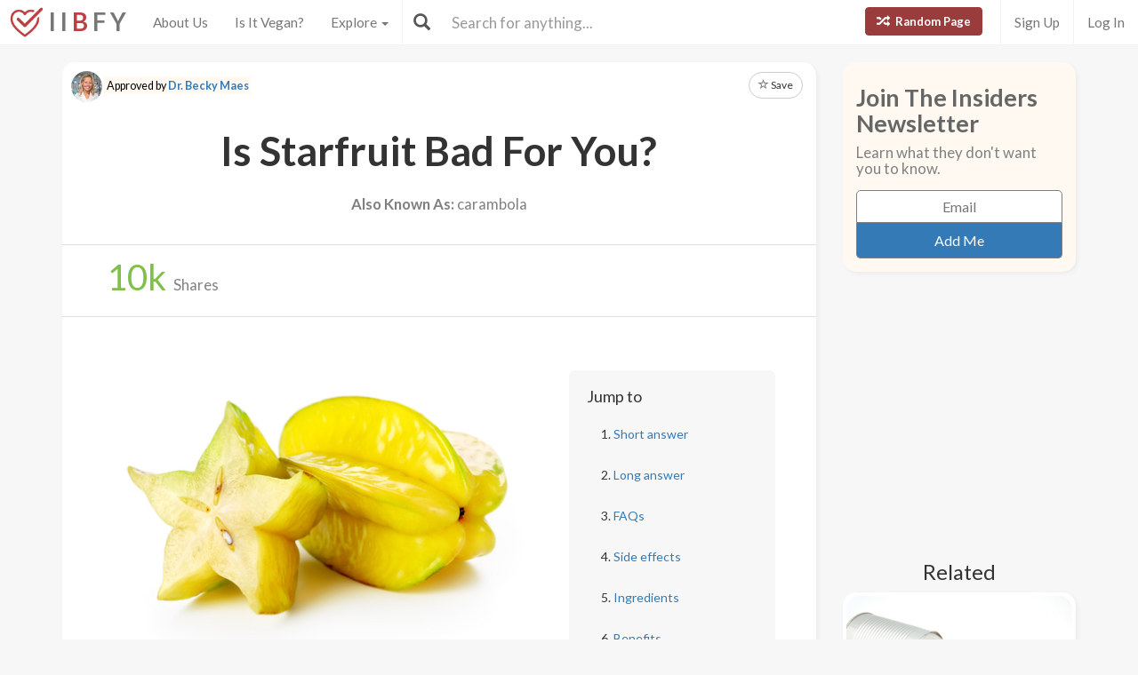

--- FILE ---
content_type: text/html; charset=utf-8
request_url: https://www.isitbadforyou.com/questions/is-starfruit-bad-for-you?page=65
body_size: 45378
content:
<!DOCTYPE html>
<html>
  <head>
    <title>Is Starfruit Bad For You? - Here Is Your Answer.</title>
    <meta charset="utf-8">
    <meta http-equiv="X-UA-Compatible" content="IE=edge">
    <meta http-equiv="content-language" content="en-us">
    <meta name="viewport" content="width=device-width, initial-scale=1">
    <meta name="viewport" content="width=device-width, initial-scale=1, maximum-scale=1, user-scalable=no">
    <meta name="description" content="Approved by Dr. Becky Maes - Star fruits are bad for you only if you have kidney disease or osteoporosis. Otherwise, it is a wonderfully healthy fruit that can benefit you in many ways.">
    <meta property="og:title" content="" />
    <meta property="og:url" content="https://www.isitbadforyou.com/questions/is-starfruit-bad-for-you?page=65" />
    <meta property="og:image" content="https://isitbadforyou.s3.amazonaws.com/uploads/article/pictures/333/big_is_starfruit_bad_for_you.jpg"/>
    <link rel="stylesheet" media="all" href="/assets/application-e2dd215cdf085afe28dbdabf765a13e3f81e895829050ff827511c1a9ac9a794.css" data-turbolinks-track="true" />
    <script src="/assets/application-0e7df50c61c8638326b441390835e97a2fb39a17c2a56c096f9a6c4c82daf0e4.js" data-turbolinks-track="true"></script>
    <meta name="csrf-param" content="authenticity_token" />
<meta name="csrf-token" content="pT+5PdB8qTeZfaAB81siapUVq2onVYi4pPLSE1dXn1QMHOcMzqSi1k2zviwRuxBMCIiUgkTEa77oJGX72g/1iw==" />
    <link rel="shortcut icon" type="image/x-icon" href="/assets/favicon-cb34bad8bb1e9c8022bd8ac874e1d916acd0393b260cf90fbd0f9b42ee781eea.ico" />
    <!--[if lt IE 9]>
  <script src="//cdnjs.cloudflare.com/ajax/libs/html5shiv/r29/html5.min.js">
  </script>
<![endif]-->
      <script>
    (function(i,s,o,g,r,a,m){i['GoogleAnalyticsObject']=r;i[r]=i[r]||function(){
    (i[r].q=i[r].q||[]).push(arguments)},i[r].l=1*new Date();a=s.createElement(o),
    m=s.getElementsByTagName(o)[0];a.async=1;a.src=g;m.parentNode.insertBefore(a,m)
    })(window,document,'script','//www.google-analytics.com/analytics.js','ga');

    ga('create', 'UA-64064561-1', 'auto');
    ga('send', 'pageview');

  </script>

  </head>
  <div class="navbar navbar-fixed-top navbar-default doi">
  <div class="r-container">
    <div class="navbar-header">
      <button data-toggle="collapse-side" data-target=".side-collapse" class="navbar-toggle pull-left collapse-btn">
        <span class="icon-bar"></span>
        <span class="icon-bar"></span>
        <span class="icon-bar"></span>
      </button>
      <div class="minisearch">
        <form action="/questions" accept-charset="UTF-8" method="get"><input name="utf8" type="hidden" value="&#x2713;" autocomplete="off" />
	<div class="form-group">
    <div class="input-group">
      <span class="input-group-addon" id="searchbutton"><span class="glyphicon glyphicon-search"></span></span>
      <input type="text" name="search" id="minibar" class="form-control" autocomplete="off" placeholder="Search for anything..." />
    </div>
  </div>
</form>
      </div>
    </div>
    <div class="navbar-default side-collapse in">
      <nav class="navbar-collapse">
        <ul class="nav navbar-nav pull-left">
          <li class="headbrand">
            <a href="https://www.isitbadforyou.com/">
              <img class="logo" src="/assets/iibfy-logo-red-20d8e8455c5a7884d617b3670a9bdbdd881b9f7bdabeaef45d699b436721e953.png" />
              <span class="navbar-brand">I I <b>B</b> F Y</span>
</a>          </li>
          <li><a href="/mission">About Us</a></li>
          <li><a href="/is-it-vegan">Is It Vegan?</a></li>
          <li class="dropdown-toggle">
            <a tabindex="0" href="#" data-toggle="dropdown" aria-haspopup="true" aria-expanded="false">
              Explore <span class="caret"></span>
            </a>
            <ul class="dropdown-menu" role="menu">
              <li class="ran-link"><a rel="nofollow" href="/random">Random Page</a></li>
<li><a href="/questions?filter=most+popular">Most Popular</a></li>
<li><a href="/questions?filter=just+released">Just Released</a></li>
<li class="divider"></li>
<li><a href="/questions?category=food">Food</a></li>
<li><a href="/questions?category=drink">Drink</a></li>
<li><a href="/questions?category=cooking">Cooking</a></li>
<li><a href="/questions?category=food+additive">Additives</a></li>
<li><a href="/questions?category=drug">Drugs | Medicine</a></li>
<li><a href="/questions?category=nutrient">Nutrients</a></li>
<li><a href="/questions?category=supplement">Supplements</a></li>
<li><a href="/questions?category=lifestyle">Lifestyle</a></li>
<li><a href="/questions?category=other">Other</a></li>
<li class="divider"></li>
<li><a style="color: green" href="/questions?filter=the+good">The Good</a></li>
<li><a style="color: #FF7300" href="/questions?filter=the+bad">The Bad</a></li>
<li><a style="color: red" href="/questions?filter=the+ugly">The Ugly</a></li>
<li class="divider divider-dipper"></li>
            </ul>
          </li>
          <li class="divider-vertical"></li>
        </ul>
        <ul class="nav navbar-nav pull-right right-links">
          <a class="btn btn-danger navbar-btn ran-btn" rel="nofollow" href="/random">
            <span class="glyphicon glyphicon-random"></span> Random Page
</a>              <li class="divider-vertical"></li>
              <li><a href="/signup">Sign Up</a></li>
              <li class="divider-vertical"></li>
              <li><a href="/login">Log In</a></li>
        </ul>
        <form class="navbar-form searchbar" action="/questions" accept-charset="UTF-8" method="get"><input name="utf8" type="hidden" value="&#x2713;" autocomplete="off" />
	<div class="form-group" style="display:inline;">
    <div class="input-group" style="display:table;">
      <span class="input-group-addon" id="searchbutton"><span class="glyphicon glyphicon-search"></span></span>
      <input type="text" name="search" id="search" class="form-control" autocomplete="off" placeholder="Search for anything..." />
    </div>
  </div>
</form>
      </nav>
    </div>
  </div>
</div>

  
  
  <body>
      <div class="container">
        <script type="text/javascript" src="https://platform-api.sharethis.com/js/sharethis.js#property=654ab2cc2398960013d90168&product=inline-share-buttons&source=platform" async="async"></script>




  <div class="row">
    <div class="col-md-9">
      <div class="article_content">
        <div class="intro_content">
            <div class="approved_by">
              <p>
                <img alt="Dr. Becky Maes - Is It Bad For You?" src="/assets/dr becky-88587bda9879fc125e0b00648a8512d52ff86828601dab361ad0510e33a1cffe.jpg" />
                <mark>Approved by <a href="/team/dr-becky-maes">Dr. Becky Maes</a></mark>
              </p>
            </div>

            <div class="favorite">
      <a class="btn btn-sm btn-default" target="_blank" href="https://www.isitbadforyou.com/users/new">
        <span class="glyphicon glyphicon-star-empty"></span> Save
</a>  </div>

<script type="text/javascript">
  $(function () {
    $('[data-toggle="tooltip"]').tooltip()
  })
</script>


          <div class="article_title">
            <h1>Is Starfruit Bad For You?</h1>
          </div>
            <div class="aka">
              <h2><b>Also Known As:</b> carambola</h2>
            </div>
        </div>
        <div class="share_area">
          <div class="share_amount">
            <b>
              <span class="timer" data-from="0" data-to="10"
              data-speed="1000" data-refresh-interval="20"></span>k
            </b> Shares
          </div>
          <div class="share_buttons">
            <div class="sharethis-inline-share-buttons"></div>
          </div>
        </div>

        <script type="text/javascript">
          $('.timer').countTo({
            onComplete: function (value) {
              $('.timer').text(numberWithCommas(value));
            }
          });

          function numberWithCommas(number) {
            return number.toString().replace(/\B(?=(\d{3})+(?!\d))/g, ",");
          }
        </script>

        <div class="main_content">
            <div class="row">
              <div class="col-md-8 pic_2 pic_1">
                <img class="img-responsive img-rounded" src="https://isitbadforyou.s3.amazonaws.com/uploads/article/pictures/333/big_is_starfruit_bad_for_you.jpg" />
              </div>
              <div class="col-md-4">
                <div class="quick_links jumbotron">
  <h4>Jump to</h4>
  <ol>
    <li><a href="#short" class="jump-to-link">Short answer</a></li>
    <li><a href="#long" class="jump-to-link">Long answer</a></li>
    <li><a href="#faq" class="jump-to-link">FAQs</a></li>
    
    <li><a href="#effects" class="jump-to-link">Side effects</a></li>
    <li><a href="#ingredients" class="jump-to-link">Ingredients</a></li>
    <li><a href="#benefits" class="jump-to-link">Benefits</a></li>
    
    
  </ol>
</div>

<script type="text/javascript">
  $(document).ready(function() {
    const OFFSET = 30;

    $('a.jump-to-link').click(function(e) {
      e.preventDefault();

      var target = this.hash;
      var $target = $(target);

      $('html, body').animate({
        scrollTop: $target.offset().top - OFFSET
      }, 800);
    });
  });
</script>

              </div>
            </div>

            <hr class="r-rating-area">
            <div class="col-md-3 r-rating-area">
              <h2 class="rating">Grade
                <a href="" data-toggle="modal" data-target="#myModal2" rel="nofollow" >
                  <span class="glyphicon glyphicon-question-sign"></span>
                </a>
              </h2>
              <p class="letter" style="color: #006FFF; font-weight: bold">B+</p>
            </div>

            <hr id="short">
            <div class="row">
              <div class="col-md-9 short">
                <h2>Short answer</h2>
                <p>Star fruits are bad for you only if you have kidney disease or osteoporosis. Otherwise, it is a wonderfully healthy fruit that can benefit you in many ways.</p>
              </div>
                <div class="col-md-3 rating-area">
                  <h2 class="rating">Grade
                    <a data-toggle="modal" data-target="#myModal2" rel="nofollow" >
                      <span class="glyphicon glyphicon-question-sign"></span>
                    </a>
                  </h2>
                  <p class="letter" style="color: #006FFF; font-weight: bold">B+</p>
                </div>
            </div>



          <!-- Rating Sytem Modal -->
<div class="modal fade rating-mod" id="myModal2" tabindex="-1" role="dialog" aria-labelledby="myModalLabel2">
  <div class="modal-dialog" role="document">
    <div class="modal-content">
      <div class="modal-header">
        <button type="button" class="close" data-dismiss="modal" aria-label="Close"><span aria-hidden="true">&times;</span></button>
        <h4 class="modal-title" id="myModalLabel2">
            Letter Grade for Starfruit
        </h4>
      </div>
      <div class="modal-body">
        <div class="rating-modal">

          <div class="row">
  <div class="col-md-3">
    <p class="letter" style="color: #006FFF; font-weight: bold">B+</p>
  </div>
  <div class="col-md-9">


        <p>
          Very beneficial to your health. Things rated a 'B+' may have a few harmful qualities to pay attention to.
        </p>


  </div>
</div>


          <a class="full-rating" role="button" data-toggle="collapse" href="#collapseExample" aria-expanded="false" aria-controls="collapseExample" rel="nofollow" >
            View Full Grading System <span class="caret"></span>
          </a>

          <div class="collapse" id="collapseExample">
            <div>

              <hr>

              <h3>Category 'A'</h3>

              <div class="row">
                <div class="col-md-3">
                  <p class="letter a-group"><strong>A+</strong></p>
                </div>
                <div class="col-md-9">
                  <p>
                    Very healthy and numerous health benefits. Side effects are rare. Things rated an 'A+' are typically necessary for survival (for example, water).
                  </p>
                </div>
              </div>

              <div class="row">
                <div class="col-md-3">
                  <p class="letter a-group"><strong>A</strong></p>
                </div>
                <div class="col-md-9">
                  <p>
                    Very healthy and numerous health benefits. A few harmful qualities may be associated, but only under certain circumstances such as an allergic reaction.
                  </p>
                </div>
              </div>

              <div class="row">
                <div class="col-md-3">
                  <p class="letter a-group"><strong>A-</strong></p>
                </div>
                <div class="col-md-9">
                  <p>
                    Very healthy and numerous health benefits. Harmful qualities may be associated, but aren't usually serious.
                  </p>
                </div>
                <p class="category-desc">
                  It is important to note that even the best things in life can become bad in immoderate amounts. So, although something may be rated an 'A+', overconsumption/overdoing can bring unwanted effects.
                </p>
              </div>

              <hr>

              <h3>Category 'B'</h3>

              <div class="row">
                <div class="col-md-3">
                  <p class="letter b-group"><strong>B+</strong></p>
                </div>
                <div class="col-md-9">
                  <p>
                    Very beneficial to your health. Things rated a 'B+' may have a few harmful qualities to pay attention to.
                  </p>
                </div>
              </div>

              <div class="row">
                <div class="col-md-3">
                  <p class="letter b-group"><strong>B</strong></p>
                </div>
                <div class="col-md-9">
                  <p>
                    Overall beneficial to your health. Things rated a 'B' may have some harmful qualities to pay attention to.
                  </p>
                </div>
              </div>

              <div class="row">
                <div class="col-md-3">
                  <p class="letter b-group"><strong>B-</strong></p>
                </div>
                <div class="col-md-9">
                  <p>
                    More beneficial to your health than not. However, harmful qualities are most likely associated and shouldn't be overlooked.
                  </p>
                </div>
                <p class="category-desc">
                  The main difference between category 'A' and category 'B' is the harmful qualities typically present in 'B' items. Serious side effects are usually uncommon, but are still possible and should be taken note of.
                </p>
              </div>

              <hr>

              <h3>Category 'C'</h3>

              <div class="row">
                <div class="col-md-3">
                  <p class="letter c-group"><strong>C+</strong></p>
                </div>
                <div class="col-md-9">
                  <p>
                    Both beneficial and harmful qualities associated. Things rated a 'C+' are typically a bit more on the beneficial side. Still, moderation is important.
                  </p>
                </div>
              </div>

              <div class="row">
                <div class="col-md-3">
                  <p class="letter c-group"><strong>C</strong></p>
                </div>
                <div class="col-md-9">
                  <p>
                    A fairly even ratio of beneficial and harmful qualities. Moderation is important. Very general topics that can lean towards both sides of the spectrum will be placed here as well. Rice, for example, can be good or bad depending on the type.
                  </p>
                </div>
              </div>

              <div class="row">
                <div class="col-md-3">
                  <p class="letter c-group"><strong>C-</strong></p>
                </div>
                <div class="col-md-9">
                  <p>
                    More harmful than beneficial. Side effects are common, especially when consumed/done excessively. Moderation is very important.
                  </p>
                </div>
                <p class="category-desc">
                  Category 'C' usually denotes to both good and bad qualities. When it comes to this category, it is important to keep this word in mind: moderation.
                </p>
              </div>

              <hr>

              <h3>Category 'D'</h3>

              <div class="row">
                <div class="col-md-3">
                  <p class="letter d-group"><strong>D+</strong></p>
                </div>
                <div class="col-md-9">
                  <p>
                    Harmful to your health. Although benefits may be associated, the bad most likely outweighs the good. Moderation is very important.
                  </p>
                </div>
              </div>

              <div class="row">
                <div class="col-md-3">
                  <p class="letter d-group"><strong>D</strong></p>
                </div>
                <div class="col-md-9">
                  <p>
                    Harmful to your health. A few benefits may be associated, but the bad outweighs the good. Moderation is extremely important.
                  </p>
                </div>
              </div>

              <div class="row">
                <div class="col-md-3">
                  <p class="letter d-group"><strong>D-</strong></p>
                </div>
                <div class="col-md-9">
                  <p>
                    Harmful to your health. Very few, if any, benefits are present. Things in this category should be avoided as much as possible.
                  </p>
                </div>
                <p class="category-desc">
                  Category 'D' is typically for things that are more harmful than beneficial. While consuming/doing something unhealthy once in a blue moon shouldn't hurt, we definitely recommend eliminating 'D' items as a regular part of your routine/diet.
                </p>
              </div>

              <hr>

              <h3>Category 'F'</h3>

              <div class="row">
                <div class="col-md-3">
                  <p class="letter f-group"><strong>F</strong></p>
                </div>
                <div class="col-md-9">
                  <p>
                    Category 'F' is for things that fail to bring anything beneficial to the table, and are very harmful to your health. We recommend completely avoiding anything in this category. Long-term side effects of 'F' items are usually very serious.
                  </p>
                </div>
              </div>

              <hr>

              <h3>Category 'N'</h3>

              <div class="row">
                <div class="col-md-3">
                  <p class="letter n-group"><strong>N</strong></p>
                </div>
                <div class="col-md-9">
                  <p>
                    'N' stands for neutral. Things placed into this category are generally (a) neither good nor bad for you, or (b) lack the necessary evidence to reach any conclusions.
                  </p>
                </div>
              </div>
            </div>
          </div>
        </div>
      </div>
      <div class="modal-footer" style="margin-top: 30px">
        <button type="button" class="btn btn-default" data-dismiss="modal">Close</button>
      </div>
    </div>
  </div>
</div>


            <hr id="long">
            <h2>Long answer</h2>
            <div class="long">
              
              <p>Tired of the same old apples and bananas? The star fruit, also known as carambola, may be your next favorite healthy snack. Named for its shape when cut in a cross section, star fruits are highly nutritious and are a great contribution to a balanced diet.</p>

<p>Star fruits are an excellent source of vitamin C, as one serving (3.5 ounces) contains about 40% of your recommended daily intake. Vitamin C is necessary for maintaining good immune function and helps your body prevent scurvy, colds, flus, and various other infections. As a&nbsp;powerful antioxidant, it rids the body of free-radicals that can lead to the formation of cancer cells. Other antioxidants in star fruits also prevent inflammation throughout the body, thereby lowering the risk of illnesses such as heart disease.</p>

<p>Star fruits contain dietary fiber, which keeps you feeling regular and aids in weight loss, as fiber keeps you fuller for longer. It also contains potassium, which manages heart rate and blood pressure, and prevents cramping in your muscles. It should be noted that star fruits contain high amounts of <a href='/questions/is-oxalic-acid-bad-for-you' target=_blank>oxalic acid</a>, which is dangerous to people with kidney disease. Oxalic acid can lead to the formation of oxalate kidney stones, which in turn may lead to renal failure and death. What&#39;s more, this acid limits the absorption of calcium, and should therefore be avoided by those with osteoporosis.&nbsp;</p>

<p>However, if you have healthy bones and kidneys, there is no reason to pass up a fruit that is beneficial in so many ways.&nbsp;</p>

            </div>

            <div class="show-mobile googs">
              <script async src="//pagead2.googlesyndication.com/pagead/js/adsbygoogle.js"></script>
              <!-- In text 300x250 -->
              <ins class="adsbygoogle"
                   style="display:inline-block;width:300px;height:250px"
                   data-ad-client="ca-pub-4002925041251923"
                   data-ad-slot="5026309290"></ins>
              <script>
              (adsbygoogle = window.adsbygoogle || []).push({});
              </script>
            </div>

          
<script type="text/javascript">
  $(document).ready(function() {
    $('.faq a').on('click', function() {
        var glyphicon = $(this).find('.glyphicon');
        glyphicon.toggleClass('glyphicon-chevron-down glyphicon-chevron-right');
    });

    $('.collapse').on('shown.bs.collapse', function() {
        $(this).prev('a').find('h3').addClass('bold-text');
    }).on('hidden.bs.collapse', function() {
        $(this).prev('a').find('h3').removeClass('bold-text');
    });
  });
</script>



          
          <hr id="effects"></hr><h2><span class="glyphicon glyphicon-time"></span>Possible long-term side effects</h2><ul><li>can lead to kidney stones if you have kidney disease</li><li>
decreased calcium absorption

</li></ul>
          
          
          <hr id="ingredients"></hr><h2><span class="glyphicon glyphicon-warning-sign"></span>Ingredients to be aware of</h2><ul><li>oxalic acid (only dangerous for those with kidney disease or osteoporosis)</li></ul>

            <hr>
            <div class="pic_2">
              <img class="img-responsive img-rounded" src="https://isitbadforyou.s3.amazonaws.com/uploads/article/pictures/333/big_is_starfruit_bad_for_you_2.jpg" />
            </div>

          <hr id="benefits"></hr><h2><span class="glyphicon glyphicon-plus-sign"></span>Benefits</h2><ul><li>strengthens the immune system</li><li>
helps prevent inflammation</li><li>
helps prevent cancer</li><li>
helps prevent heart disease</li><li>
increases regularity</li><li>
aids in weight loss</li><li>
helps to manage heart rate and blood pressure</li></ul>
          


          <div class="if-blocked" style="display: none;">
            Please turn your Ad Blocker off to see this content. Thank you!
          </div>

          <br>
          <br>
          <br>

            <div class="downvote hide-mobile">
              <div class="vote-area">
                <a rel="nofollow" class="btn btn-default thumbs-up " data-remote="true" data-method="post" href="/votes?article_id=333&amp;vote=up">
  <span class="glyphicon glyphicon-thumbs-up"></span>
</a>
<a rel="nofollow" class="btn btn-default " data-remote="true" data-method="post" href="/votes?article_id=333&amp;vote=down">
  <span class="glyphicon glyphicon-thumbs-down"></span>
</a>
<div class="thanks">
  <div class="label label-default">Thank you for your feedback!</div>
</div>


              </div>


              <p>
                Written by <a href="/mission#team">Lindsay</a><br>
                Published on: 12-31-2015
                  <br>Last updated: 12-10-2016
              </p>
            </div>
            <div class="downvote show-mobile hide-tablet">
              <div class="vote-area">
                <a rel="nofollow" class="btn btn-default thumbs-up " data-remote="true" data-method="post" href="/votes?article_id=333&amp;vote=up">
  <span class="glyphicon glyphicon-thumbs-up"></span>
</a>
<a rel="nofollow" class="btn btn-default " data-remote="true" data-method="post" href="/votes?article_id=333&amp;vote=down">
  <span class="glyphicon glyphicon-thumbs-down"></span>
</a>
<div class="thanks">
  <div class="label label-default">Thank you for your feedback!</div>
</div>


              </div>
              <p>
                Written by <a href="/mission#team">Lindsay</a><br>
                Published on: 12-31-2015
                  <br>Last updated: 12-10-2016
              </p>
            </div>
            <br class="hide-tablet hide-mobile">
            <br class="hide-tablet hide-mobile">
            <br class="hide-mobile">
        </div>
      </div>
        <div class="googs-banner hide-mobile hide-tablet">
          <script async src="//pagead2.googlesyndication.com/pagead/js/adsbygoogle.js"></script>
          <!-- web banner -->
          <ins class="adsbygoogle"
               style="display:inline-block;width:728px;height:90px"
               data-ad-client="ca-pub-4002925041251923"
               data-ad-slot="7191691290"></ins>
          <script>
          (adsbygoogle = window.adsbygoogle || []).push({});
          </script>
        </div>
    </div>

    <!-- Modal -->
<div class="modal fade" id="myModal" tabindex="-1" role="dialog" aria-labelledby="myModalLabel">
  <div class="modal-dialog" role="document">
    <div class="modal-content">
      <div class="modal-body">
        <button type="button" class="close" data-dismiss="modal" aria-label="Close"><span aria-hidden="true">&times;</span></button>
        <h4 class="modal-title" id="myModalLabel">How can this article be improved?</h4>
        <form class="new_feedback" id="new_feedback" action="/feedback?id=333" accept-charset="UTF-8" method="post"><input name="utf8" type="hidden" value="&#x2713;" autocomplete="off" /><input type="hidden" name="authenticity_token" value="fKco80hoy3HNBSgvqX9K9wKu7bNKblmgLbpXKqIoRkjVhHbCVrDAkBnLNgJLn3jRnzPSWyn/uqZhbODCL3Aslw==" autocomplete="off" />
          <textarea class="form-control" rows="8" placeholder="Inaccurate information? Needs more detail? Please tell us everything you can..." id="message" maxlength="3000" name="feedback[content]">
</textarea>
            <span class="help-block"><p id="characterLeft" class="help-block ">You have reached the limit</p></span>   
          <input type="submit" name="commit" value="Submit" class="btn btn-primary" data-disable-with="Submit" />
</form>      </div>
    </div>
  </div>
</div>
    

    <!-- Side Area Content -->
    <div class="col-md-3">
      <div class="side_content">
        <div class="newsletter_side">
  <h5 class="news_font">Join The Insiders Newsletter</h5>
  <h6>Learn what they don't want you to know.</h6>
  <div class="newsletter-box">
    <form class="new_newsletter_member" id="new_newsletter_member" action="/newsletter" accept-charset="UTF-8" method="post"><input name="utf8" type="hidden" value="&#x2713;" autocomplete="off" /><input type="hidden" name="authenticity_token" value="LBTxD+mpmzk9RxYa4phhGmyQNlik1TsZV2mA6nyBCLWFN68+93GQ2OmJCDcAeFM88Q0JsMdE2B8bvzcC8dliag==" autocomplete="off" />
      <input value="show page" autocomplete="off" type="hidden" name="newsletter_member[signup_location]" id="newsletter_member_signup_location" />
      <input value="333" autocomplete="off" type="hidden" name="newsletter_member[signup_article]" id="newsletter_member_signup_article" />
      <input placeholder="Email" type="email" name="newsletter_member[email]" id="newsletter_member_email" />
      <input type="submit" name="commit" value="Add Me" class="btn btn-primary" data-disable-with="Adding..." />
</form>  </div>
</div>


          <div class="googs">
            <script async src="//pagead2.googlesyndication.com/pagead/js/adsbygoogle.js"></script>
            <!-- abv fold 2 -->
            <ins class="adsbygoogle"
                 style="display:inline-block;width:300px;height:250px"
                 data-ad-client="ca-pub-4002925041251923"
                 data-ad-slot="7671214893"></ins>
            <script>
            (adsbygoogle = window.adsbygoogle || []).push({});
            </script>
          </div>

            <h5 class="side_header">Related</h5>
    <div class="row">
        <div class="col-md-12 col-xs-6">
          <a class="thumbnail center" href="/questions/are-canned-peaches-bad-for-you">
            <img loading="lazy" class="" src="https://isitbadforyou.s3.amazonaws.com/uploads/article/pictures/846/thumb_are_canned_peaches_bad_for_you..jpg" />
            <div class="text-area">
              <h5>Canned Peaches</h5>
              <div class="stats">
                <span class="glyphicon glyphicon-signal" style="color: #eab43f;"></span>
                  12K
                <span class="glyphicon glyphicon-list-alt" style="color: #286090; margin-left: 5px"></span>
                D
              </div>
            </div>
</a>        </div>
        <div class="col-md-12 col-xs-6">
          <a class="thumbnail center" href="/questions/are-green-apples-bad-for-you">
            <img loading="lazy" class="" src="https://isitbadforyou.s3.amazonaws.com/uploads/article/pictures/2049/thumb_Are_green_apples_bad_for_you__1.png" />
            <div class="text-area">
              <h5>Green Apples</h5>
              <div class="stats">
                <span class="glyphicon glyphicon-signal" style="color: #eab43f;"></span>
                  7.7K
                <span class="glyphicon glyphicon-list-alt" style="color: #286090; margin-left: 5px"></span>
                A
              </div>
            </div>
</a>        </div>
        <div class="col-md-12 col-xs-6">
          <a class="thumbnail center" href="/questions/is-soursop-bad-for-you">
            <img loading="lazy" class="" src="https://isitbadforyou.s3.amazonaws.com/uploads/article/pictures/3581/thumb_Is_soursop_bad_for_you__1.png" />
            <div class="text-area">
              <h5>Soursop</h5>
              <div class="stats">
                <span class="glyphicon glyphicon-signal" style="color: #eab43f;"></span>
                  8.2K
                <span class="glyphicon glyphicon-list-alt" style="color: #286090; margin-left: 5px"></span>
                C+
              </div>
            </div>
</a>        </div>
        <div class="col-md-12 col-xs-6">
          <a class="thumbnail center" href="/questions/are-boost-juice-bars-bad-for-you">
            <img loading="lazy" class="" src="https://isitbadforyou.s3.amazonaws.com/uploads/article/pictures/2777/thumb_Are_Boost_Juice_Bars_bad_for_you__1.jpg" />
            <div class="text-area">
              <h5>Boost Juice</h5>
              <div class="stats">
                <span class="glyphicon glyphicon-signal" style="color: #eab43f;"></span>
                  7.9K
                <span class="glyphicon glyphicon-list-alt" style="color: #286090; margin-left: 5px"></span>
                C
              </div>
            </div>
</a>        </div>
    </div>


        <a class="btn btn-danger btn-lg mobile-random" rel="nofollow" href="/random">
          <span class="glyphicon glyphicon-random"></span> Random Page
</a>
          <!-- Ad / Product Placement -->
          <div class="googs">
            <script async src="//pagead2.googlesyndication.com/pagead/js/adsbygoogle.js"></script>
            <!-- IIBFY ad 1 -->
            <ins class="adsbygoogle"
                 style="display:block"
                 data-ad-client="ca-pub-4002925041251923"
                 data-ad-slot="9523698090"
                 data-ad-format="auto"></ins>
            <script>
            (adsbygoogle = window.adsbygoogle || []).push({});
            </script>
          </div>
      </div>
    </div>
  </div>

  <div class="row">
    <div class="col-md-12 show-articles">
      <h3>Check These Out!</h3>
      <hr class="star-primary">
    </div>
  </div>

  <div id="my-articles">
      <div class="col-xs-6 col-md-3">
    <a class="thumbnail center" rel="nofollow" target="_blank" href="/questions/is-a-coffee-crisp-chocolate-bar-bad-for-you">
      <img loading="lazy" class="" src="https://isitbadforyou.s3.amazonaws.com/uploads/article/pictures/3938/thumb_Is_a_Coffee_Crisp_Chocolate_Bar_bad_for_you__1.jpg" />
      <div class="text-area">
        <h5>Coffee Crisp Chocolate Bar</h5>
        <div class="stats">
          <span class="glyphicon glyphicon-signal" style="color: #eab43f;"></span>
            3.1K
          <span class="glyphicon glyphicon-list-alt" style="color: #286090; margin-left: 5px"></span>
          F
        </div>
      </div>
</a>  </div>
  <div class="col-xs-6 col-md-3">
    <a class="thumbnail center" rel="nofollow" target="_blank" href="/questions/are-grain-waves-snacks-bad-for-you">
      <img loading="lazy" class="" src="https://isitbadforyou.s3.amazonaws.com/uploads/article/pictures/3943/thumb_Are_Grain_Waves_Snacks_bad_for_you_1.png" />
      <div class="text-area">
        <h5>Grain Waves Snacks</h5>
        <div class="stats">
          <span class="glyphicon glyphicon-signal" style="color: #eab43f;"></span>
            2.9K
          <span class="glyphicon glyphicon-list-alt" style="color: #286090; margin-left: 5px"></span>
          D
        </div>
      </div>
</a>  </div>
  <div class="col-xs-6 col-md-3">
    <a class="thumbnail center" rel="nofollow" target="_blank" href="/questions/are-ritz-toasted-chips-bad-for-you">
      <img loading="lazy" class="" src="https://isitbadforyou.s3.amazonaws.com/uploads/article/pictures/3949/thumb_Are_Ritz_Toasted_Chips_bad_for_you__2.jpg" />
      <div class="text-area">
        <h5>Ritz Toasted Chips</h5>
        <div class="stats">
          <span class="glyphicon glyphicon-signal" style="color: #eab43f;"></span>
            2.2K
          <span class="glyphicon glyphicon-list-alt" style="color: #286090; margin-left: 5px"></span>
          D-
        </div>
      </div>
</a>  </div>
  <div class="col-xs-6 col-md-3">
    <a class="thumbnail center" rel="nofollow" target="_blank" href="/questions/is-rauch-iced-tea-bad-for-you">
      <img loading="lazy" class="" src="https://isitbadforyou.s3.amazonaws.com/uploads/article/pictures/3945/thumb_Is_Rauch_Iced_Tea_bad_for_you_1.png" />
      <div class="text-area">
        <h5>Rauch Iced Tea</h5>
        <div class="stats">
          <span class="glyphicon glyphicon-signal" style="color: #eab43f;"></span>
            2K
          <span class="glyphicon glyphicon-list-alt" style="color: #286090; margin-left: 5px"></span>
          D
        </div>
      </div>
</a>  </div>
  <div class="col-xs-6 col-md-3">
    <a class="thumbnail center" rel="nofollow" target="_blank" href="/questions/is-shepherds-pie-bad-for-you">
      <img loading="lazy" class="" src="https://isitbadforyou.s3.amazonaws.com/uploads/article/pictures/3946/thumb_Is_Shepherd_s_Pie_bad_for_you__1.png" />
      <div class="text-area">
        <h5>Shepherd&#39;s Pie</h5>
        <div class="stats">
          <span class="glyphicon glyphicon-signal" style="color: #eab43f;"></span>
            2.3K
          <span class="glyphicon glyphicon-list-alt" style="color: #286090; margin-left: 5px"></span>
          C+
        </div>
      </div>
</a>  </div>
  <div class="col-xs-6 col-md-3">
    <a class="thumbnail center" rel="nofollow" target="_blank" href="/questions/is-irish-spring-soap-bad-for-you">
      <img loading="lazy" class="" src="https://isitbadforyou.s3.amazonaws.com/uploads/article/pictures/3944/thumb_Is_Irish_Spring_Soap_bad_for_you__1.jpg" />
      <div class="text-area">
        <h5>Irish Spring Soap</h5>
        <div class="stats">
          <span class="glyphicon glyphicon-signal" style="color: #eab43f;"></span>
            8.1K
          <span class="glyphicon glyphicon-list-alt" style="color: #286090; margin-left: 5px"></span>
          D+
        </div>
      </div>
</a>  </div>
  <div class="col-xs-6 col-md-3">
    <a class="thumbnail center" rel="nofollow" target="_blank" href="/questions/is-mogu-mogu-drink-bad-for-you">
      <img loading="lazy" class="" src="https://isitbadforyou.s3.amazonaws.com/uploads/article/pictures/3947/thumb_Is_Mogu_Mogu_Drink_bad_for_you__2.jpg" />
      <div class="text-area">
        <h5>Mogu Mogu Drink</h5>
        <div class="stats">
          <span class="glyphicon glyphicon-signal" style="color: #eab43f;"></span>
            8.8K
          <span class="glyphicon glyphicon-list-alt" style="color: #286090; margin-left: 5px"></span>
          D
        </div>
      </div>
</a>  </div>
  <div class="col-xs-6 col-md-3">
    <a class="thumbnail center" rel="nofollow" target="_blank" href="/questions/is-cyanocobalamin-bad-for-you">
      <img loading="lazy" class="" src="https://isitbadforyou.s3.amazonaws.com/uploads/article/pictures/3948/thumb_Is_Cyanocobalamin_bad_for_you__1.png" />
      <div class="text-area">
        <h5>Cyanocobalamin</h5>
        <div class="stats">
          <span class="glyphicon glyphicon-signal" style="color: #eab43f;"></span>
            4.2K
          <span class="glyphicon glyphicon-list-alt" style="color: #286090; margin-left: 5px"></span>
          C-
        </div>
      </div>
</a>  </div>
  <div class="col-xs-6 col-md-3">
    <a class="thumbnail center" rel="nofollow" target="_blank" href="/questions/is-jocko-go-energy-drink-bad-for-you">
      <img loading="lazy" class="" src="https://isitbadforyou.s3.amazonaws.com/uploads/article/pictures/3950/thumb_Is_Jocko_GO_Energy_Drink_bad_for_you_2.png" />
      <div class="text-area">
        <h5>Jocko GO Energy Drink</h5>
        <div class="stats">
          <span class="glyphicon glyphicon-signal" style="color: #eab43f;"></span>
            7.1K
          <span class="glyphicon glyphicon-list-alt" style="color: #286090; margin-left: 5px"></span>
          C+
        </div>
      </div>
</a>  </div>
  <div class="col-xs-6 col-md-3">
    <a class="thumbnail center" rel="nofollow" target="_blank" href="/questions/is-ivermectin-bad-for-you">
      <img loading="lazy" class="" src="https://isitbadforyou.s3.amazonaws.com/uploads/article/pictures/3969/thumb_Is_Ivermectin_bad_for_you_1.png" />
      <div class="text-area">
        <h5>Ivermectin</h5>
        <div class="stats">
          <span class="glyphicon glyphicon-signal" style="color: #eab43f;"></span>
            2.4K
          <span class="glyphicon glyphicon-list-alt" style="color: #286090; margin-left: 5px"></span>
          B-
        </div>
      </div>
</a>  </div>
  <div class="col-xs-6 col-md-3">
    <a class="thumbnail center" rel="nofollow" target="_blank" href="/questions/are-omega-3-fatty-acids-bad-for-you">
      <img loading="lazy" class="" src="https://isitbadforyou.s3.amazonaws.com/uploads/article/pictures/3974/thumb_Are_Omega_3_Fatty_Acids_bad_for_you__1.png" />
      <div class="text-area">
        <h5>Omega-3 Fatty Acids</h5>
        <div class="stats">
          <span class="glyphicon glyphicon-signal" style="color: #eab43f;"></span>
            2.7K
          <span class="glyphicon glyphicon-list-alt" style="color: #286090; margin-left: 5px"></span>
          B+
        </div>
      </div>
</a>  </div>
  <div class="col-xs-6 col-md-3">
    <a class="thumbnail center" rel="nofollow" target="_blank" href="/questions/are-takis-fuego-bad-for-you">
      <img loading="lazy" class="" src="https://isitbadforyou.s3.amazonaws.com/uploads/article/pictures/4234/thumb_Are_Takis_Fuego_bad_for_you.png" />
      <div class="text-area">
        <h5>Takis Fuego</h5>
        <div class="stats">
          <span class="glyphicon glyphicon-signal" style="color: #eab43f;"></span>
            2.7K
          <span class="glyphicon glyphicon-list-alt" style="color: #286090; margin-left: 5px"></span>
          F
        </div>
      </div>
</a>  </div>

  </div>

  <div id="with-button">
    <div class="pagination"><ul class="pagination"><li class="prev previous_page "><a rel="prev" href="/questions/is-starfruit-bad-for-you?page=64">&#8592; Previous</a></li> <li><a href="/questions/is-starfruit-bad-for-you?page=1">1</a></li> <li><a href="/questions/is-starfruit-bad-for-you?page=2">2</a></li> <li class="disabled"><a href="#">&hellip;</a></li> <li><a href="/questions/is-starfruit-bad-for-you?page=61">61</a></li> <li><a href="/questions/is-starfruit-bad-for-you?page=62">62</a></li> <li><a href="/questions/is-starfruit-bad-for-you?page=63">63</a></li> <li><a rel="prev" href="/questions/is-starfruit-bad-for-you?page=64">64</a></li> <li class="active"><a href="/questions/is-starfruit-bad-for-you?page=65">65</a></li> <li><a rel="next" href="/questions/is-starfruit-bad-for-you?page=66">66</a></li> <li><a href="/questions/is-starfruit-bad-for-you?page=67">67</a></li> <li><a href="/questions/is-starfruit-bad-for-you?page=68">68</a></li> <li><a href="/questions/is-starfruit-bad-for-you?page=69">69</a></li> <li class="disabled"><a href="#">&hellip;</a></li> <li><a href="/questions/is-starfruit-bad-for-you?page=349">349</a></li> <li><a href="/questions/is-starfruit-bad-for-you?page=350">350</a></li> <li class="next next_page "><a rel="next" href="/questions/is-starfruit-bad-for-you?page=66">Next &#8594;</a></li></ul></div>
  </div>

    <div class="center">
      <div id="load_more_articles" class="btn btn-default btn-lg">
        Show more
      </div>
    </div>

  <script type="text/javascript">
    $('.what-is-this').popover();

    var ready;
    ready = function() {
      $(document).ready(function(){
          $(window).scroll(function () {
          if ($(this).scrollTop() > 400) {
            $('.st-sticky-share-buttons').fadeIn();
          } else {
            $('.st-sticky-share-buttons').fadeOut();
          }
        });
      });
    };

    $(document).ready(ready);
    $(document).on('page:load', ready);

  </script>


<div class='sharethis-sticky-share-buttons' style="display: none"></div>

        
      </div>
  </body>
    <nav class="navbar-default navbar-static-bottom newsletter-nav">
    <div class="container newsletter newsletter_footer">
      <h3 class="newslettertitle">Join us and 800,000 others becoming healthier everyday.</h3>
      <div class="newslettercontent">
        <form class="new_newsletter_member" id="new_newsletter_member" action="/newsletter" accept-charset="UTF-8" method="post"><input name="utf8" type="hidden" value="&#x2713;" autocomplete="off" /><input type="hidden" name="authenticity_token" value="Ix1DRBXtSZwXq7UOX/HNN7F2ZMMY7yoZVuGpY+vmaUCKPh11CzVCfcNlqyO9Ef8RLOtbK3t+yR8aNx6LZr4Dnw==" autocomplete="off" />
          <div class="input-group">
            <input value="footer" autocomplete="off" type="hidden" name="newsletter_member[signup_location]" id="newsletter_member_signup_location" />
            <input value="333" autocomplete="off" type="hidden" name="newsletter_member[signup_article]" id="newsletter_member_signup_article" />
            <input class="form-control newsletterinput" placeholder="Email Address" type="email" name="newsletter_member[email]" id="newsletter_member_email" />
            <div class="input-group-btn">
              <div class="btn-group"  role="group">
                <input type="submit" name="commit" value="Count me in!" class="btn btn-default newsletterinput" data-disable-with="Count me in!" />
              </div>
            </div>
          </div>
</form>      </div>
    </div>
  </nav>
<nav class="navbar-default navbar-static-bottom">
  <div class="r-container social-info">
    <div class="footer">
      <div class="social">
        <span> <a href="https://www.facebook.com/isitbadforyou" target="_blank"> <i class=" fa fa-facebook">   </i> </a> </span>
        <span> <a href="https://twitter.com/isitbadforyou" target="_blank"> <i class="fa fa-twitter">   </i> </a> </span>
        <span> <a href="https://www.instagram.com/isitbadforyou/" target="_blank"> <i class="fa fa-instagram">   </i> </a> </span>
        <span> <a href="https://www.pinterest.com/isitbadforyou/" target="_blank"> <i class="fa fa-pinterest">   </i> </a> </span>
        <span> <a href="https://www.youtube.com/c/Isitbadforyou" target="_blank"> <i class="fa fa-youtube">   </i> </a> </span>
      </div>
    </div>
    <div class="footer-links">
      <span> <a href="/">Home</a> </span>
      <span> <a href="/mission">About Us</a> </span>
      <span> <a href="/faq">FAQ</a> </span>
      <span> <a href="/contact">Contact</a> </span>
      <span> <a href="/privacy">Privacy</a>  </span>
      <span> <a href="/terms">Terms</a>    </span>
    </div>
    <div class="copy">
      <span><a href="/">© 2026 Is It Bad For You, LLC. All rights reserved.</a></span>
    </div>
  </div>
</nav>

</html>


--- FILE ---
content_type: text/html; charset=utf-8
request_url: https://www.google.com/recaptcha/api2/aframe
body_size: 266
content:
<!DOCTYPE HTML><html><head><meta http-equiv="content-type" content="text/html; charset=UTF-8"></head><body><script nonce="-AHEaXymiRNIuoSgb2aq4w">/** Anti-fraud and anti-abuse applications only. See google.com/recaptcha */ try{var clients={'sodar':'https://pagead2.googlesyndication.com/pagead/sodar?'};window.addEventListener("message",function(a){try{if(a.source===window.parent){var b=JSON.parse(a.data);var c=clients[b['id']];if(c){var d=document.createElement('img');d.src=c+b['params']+'&rc='+(localStorage.getItem("rc::a")?sessionStorage.getItem("rc::b"):"");window.document.body.appendChild(d);sessionStorage.setItem("rc::e",parseInt(sessionStorage.getItem("rc::e")||0)+1);localStorage.setItem("rc::h",'1768930922673');}}}catch(b){}});window.parent.postMessage("_grecaptcha_ready", "*");}catch(b){}</script></body></html>